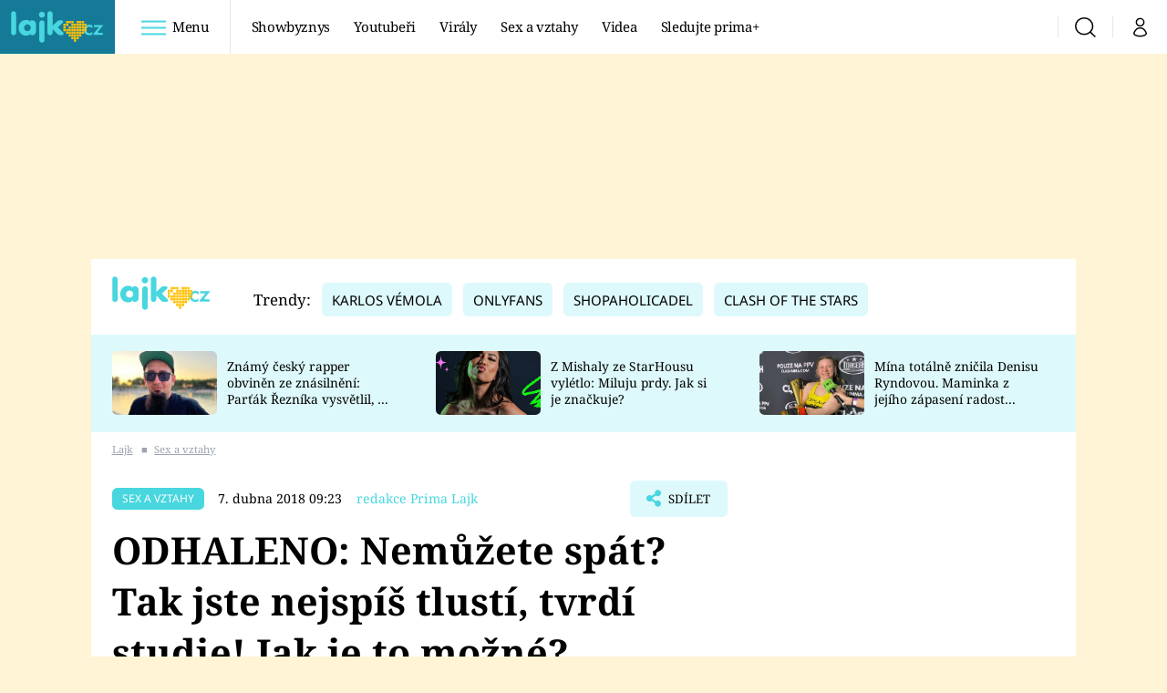

--- FILE ---
content_type: text/css
request_url: https://assets.lajk.iprima.cz/video-player-styles.73bb69c6.css
body_size: 367
content:
.sticky-active .sticky-header.hidden-ticker{margin-bottom:0}.sticky-active .sticky-header .ticker{display:none}.sticky-header .video-mobile{align-items:center;background:#0a2130;display:flex;flex-direction:row;height:0;justify-content:space-around;position:relative;transition-duration:.2s}.sticky-header .video-mobile [data-video-mobile-block]{height:100%;margin-right:8px}.sticky-header .video-mobile [data-video-mobile-title]{-webkit-line-clamp:5;line-clamp:5;color:#fff;display:none;font-weight:700;max-width:40%;overflow:hidden;padding:10px 0;text-align:left;text-overflow:ellipsis;width:100%}.sticky-header .video-mobile .close{color:#fff;display:none;padding:5px 5px 20px 20px;position:absolute;right:10px;top:10px}.sticky-header .video-mobile.opened{height:17vh;padding:10px 20px 10px 10px}.sticky-header .video-mobile.opened .close,.sticky-header .video-mobile.opened [data-video-mobile-title]{display:initial}.in-side-sticky{position:absolute}.in-side-sticky img{max-height:100%}.in-side-sticky:not(.in-side-fixed) .pp-container{height:auto!important}.pp-container.in-side-fixed{max-height:187px}.pp-container{opacity:1!important}.pp-container video{height:100%;width:100%}.pp-container img{max-height:100%}.hp-video-section{position:static}@media only screen and (min-width:1097px){.pp-container:not(.in-side-fixed){will-change:transform}}@media screen and (max-width:380px){.sticky-header .video-mobile [data-video-mobile-title]{font-size:.9rem}}@media only screen and (min-width:760px){.sticky-fill{height:390px}}.video-wrapper-for-sticky{display:grid;overflow:hidden;position:relative}.video-wrapper-for-sticky .video-description{align-self:end;justify-self:end}.video-wrapper-for-sticky.in-side-fixed,.video-wrapper-for-sticky.in-side-sticky{overflow:visible}.video-element-block{margin-left:-.55rem;width:107%!important}

--- FILE ---
content_type: image/svg+xml
request_url: https://assets.lajk.iprima.cz/images/arrow-right-red.89fa224e.svg
body_size: 11
content:
<svg xmlns="http://www.w3.org/2000/svg" width="8" height="13" viewBox="0 0 8 13"><g><g><path fill="#c00" d="M7.674 6.364l-1.06 1.06-5.303 5.304-1.061-1.06 5.303-5.304L.25 1.06 1.31 0l5.304 5.303z"/></g></g></svg>